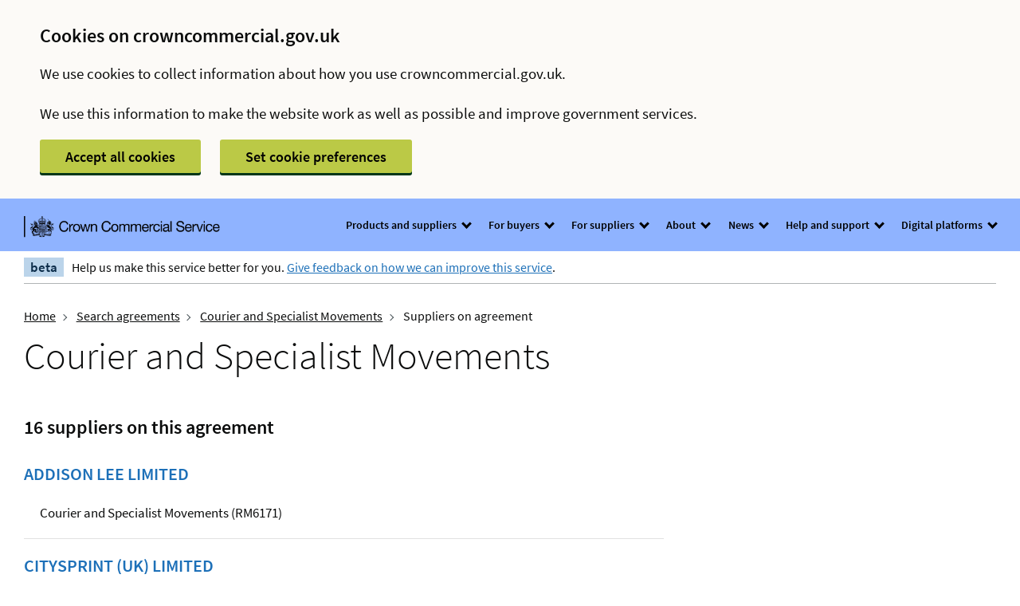

--- FILE ---
content_type: text/html; charset=UTF-8
request_url: https://www.crowncommercial.gov.uk/agreements/RM6171/suppliers
body_size: 9890
content:
<!doctype html>
<html class="no-js" lang="en">

<head>
    <meta charset="utf-8">
        
    
    
        <title>Suppliers on Courier and Specialist Movements - CCS</title>

    <meta http-equiv="x-ua-compatible" content="ie=edge">

    <script nonce="ywxWKLjfyyLZ_6GPaMEKdw">(function (H) {
            H.className = H.className.replace(/\bno-js\b/, 'js')
        })(document.documentElement)</script>
            <meta name="viewport" content="width=device-width, initial-scale=1, shrink-to-fit=no">

    
    
    <style nonce="ywxWKLjfyyLZ_6GPaMEKdw">
    
        :root {
        --govuk-frontend-version: "5.4.0";
        --govuk-frontend-breakpoint-mobile: 20rem;
        --govuk-frontend-breakpoint-tablet: 40.0625rem;
        --govuk-frontend-breakpoint-desktop: 48.0625rem; 
        }
    </style>

        
             <link rel="preload" href=/assets/styles/styles.min.css?v=2.00 as="style" onload="this.onload=null;this.rel='stylesheet'">
        <noscript><link rel="stylesheet" href=/assets/styles/styles.min.css?v=2.00></noscript>
    
        <link rel="icon" href="/assets/images/favicon.ico?v=1" />

    
                <script nonce="ywxWKLjfyyLZ_6GPaMEKdw">

        var emailRegex = /(([^<>()\[\]\\.,;:\s@"%]+(\.[^<>()\[\]\\.,;:\s@"%]+)*)|(".+"))(@|%40)((\[[0-9]{1,3}\.[0-9]{1,3}\.[0-9]{1,3}\.[0-9]{1,3}])|(([a-zA-Z\-0-9]+\.)+[a-zA-Z]{2,}))/

        function extractParams() {
            var urlParams = {},
                match,
                search = /([^&=]+)=?([^&]*)/g,
                query = window.location.search.substring(1);
            while (match = search.exec(query)) {
                urlParams[match[1]] = match[2];
            }
            return urlParams
        }

        function rewriteURL(urlParams) {
            var keys = Object.keys(urlParams).sort();
            var params = "?";

            for (var i = 0; i < keys.length; i++) {
                if (i > 0) {
                    params = params.concat("&")
                }
                params = params.concat(keys[i] + "=" + urlParams[keys[i]])
            }
            return window.location.protocol + "//" + window.location.host + window.location.pathname + params + window.location.hash
        }

        if( Object.keys(window.location.search).length === 0 ){
            var host = window.location.host;
            var pathname = window.location.pathname
            var url = host + pathname;

            if (url.match(emailRegex) !== null) {
                window.history.replaceState({}, '', 'EMAIL_REDACTED');
            }

        } else {
            var urlParams = extractParams()
            // look for any email and replace it 
            for (var key in urlParams) {
                urlParams[key] = decodeURIComponent(urlParams[key]).replace(emailRegex, "EMAIL_REDACTED")
            }

            var newURL = rewriteURL(urlParams);

            if (newURL !== window.location.href) {
                window.history.replaceState({}, "", newURL)
            }
        }

            window.readCookie = function (name) {
                var nameEQ = name + "=";
                var ca = document.cookie.split(';');
                for (var i = 0; i < ca.length; i++) {
                    var c = ca[i];
                    while (c.charAt(0) == ' ') {
                        c = c.substring(1, c.length);
                    }
                    if (c.indexOf(nameEQ) == 0) {
                        return c.substring(nameEQ.length, c.length);
                    }
                }
                return null;
            };

            var cookiePreferences = JSON.parse(decodeURIComponent(readCookie('cookie_preferences')));
            if ('prod' != "dev") {
                    (function (w, d, s, l, i) {
                        w[l] = w[l] || [];
                        w[l].push({
                            'gtm.start':
                                new Date().getTime(), event: 'gtm.js'
                        });
                        var f = d.getElementsByTagName(s)[0],
                            j = d.createElement(s),
                            dl = l != 'dataLayer' ? '&l=' + l : '';
                        j.async = true;
                        j.src =
                            'https://www.googletagmanager.com/gtm.js?id=' + i + dl;
                        f.parentNode.insertBefore(j, f);
                    })(window, document, 'script', 'dataLayer', 'GTM-5NQGRQN');
            }
        </script>
                <script src="/assets/scripts/dataLayer.js?v=1.0"></script>

    </head>



<body class="govuk-template__body   pillar--none">
<script nonce="ywxWKLjfyyLZ_6GPaMEKdw">document.body.className += ' js-enabled' + ('noModule' in HTMLScriptElement.prototype ? ' govuk-frontend-supported' : '');</script>

<div id="app-env" style="display: none" data-env="prod"></div>



<noscript>
    <iframe src="https://www.googletagmanager.com/ns.html?id=GTM-5NQGRQN" height="0" width="0" style="display:none;visibility:hidden"></iframe>
</noscript>

<div class="cookie-message" id="cookie-consent-container" aria-label="Cookie Policy" aria-live="polite" style="display: none;">
    <div class="cookie-message__inner govuk-width-container site-container">
        <h2 class="govuk-heading-m">Cookies on crowncommercial.gov.uk</h2>
        <div class="cookie-message__intro">
            <p>We use cookies to collect information about how you use crowncommercial.gov.uk.<br><br> We use this information to make the website work as well as possible and improve government services.</p>
        </div>
        <div class="cookie-message__actions">
            <button class="govuk-!-font-size-18 govuk-!-font-weight-bold govuk-button gtm--accept-cookies-in-banner">Accept all cookies</button>
            <a class="govuk-!-font-size-18 govuk-!-font-weight-bold govuk-button" href="/cookie-settings">Set cookie preferences</a>
        </div>
    </div>
</div>

<script src="/assets/scripts/libraries/cookies-opt-in.js?v=3.0.4"></script>

    <header class="header-global" >
    <div class="ccs-width-container">

                
                            

        <div class="nav-wrapper">
            <div class="nav-wrapper-logo">
                <a href="/" class="logo mobile-nav-logo">
                    <img class="navLogo" src="/assets/images/CCS_BLACK_STACKED.svg" alt="Go to CCS Homepage" width="140" height="117" />
                </a>
                <a href="/" class="logo desktop-nav-logo">
                    <img class="navLogo" src="/assets/images/CCS_BLACK_LINEAR.png" alt="Go to CCS Homepage" width="140" height="117" />
                </a>
            </div>

            

            <button class="global-navigation__toggler" data-toggler="nav">
                <span>Menu</span> <span class="icon-menu-closed"><svg xmlns="http://www.w3.org/2000/svg" width="15" height="12" viewBox="0 0 15 12" fill="none">
<path fill-rule="evenodd" clip-rule="evenodd" d="M14.9561 3.59459L13.3615 2L7.47022 7.89124L1.59508 2.01609L0.000483532 3.61069L7.47187 11.0821L9.06646 9.48748L9.06482 9.48583L14.9561 3.59459Z" fill="black"/>
</svg></span>
                 <span class="icon-menu-open" style="display:none"><svg xmlns="http://www.w3.org/2000/svg" width="15" height="12" viewBox="0 0 15 12" fill="none">
<path fill-rule="evenodd" clip-rule="evenodd" d="M0.0439452 8.40541L1.63854 10L7.52978 4.10876L13.4049 9.98391L14.9995 8.38931L7.52813 0.917931L5.93354 2.51252L5.93518 2.51417L0.0439452 8.40541Z" fill="black"/>
</svg></span>
            </button>

                        <nav class="global-navigation" data-toggle="nav" data-app-uri="http://www.crowncommercial.gov.uk/agreements/RM6171/suppliers" data-app-pathinfo="/agreements/RM6171/suppliers">

                <ul class="nav-list nav-list--primary">
            <li class="nav-list__item dropdown">
            <button class="nav-list__link dropbtn" 
                data-evt-placement="header">
                Products and suppliers
                <i class="arrow down"></i>
            </button>
            <div class="dropdown-content">
                <ul class="nav-list">
                                           <li><a href="/agreements">Search agreements</a></li>
                                           <li><a href="/agreements/upcoming">Search upcoming agreements</a></li>
                                           <li><a href="/suppliers">Search suppliers</a></li>
                                           <li><a href="https://www.crowncommercial.gov.uk/products-and-services/">Products and services</a></li>
                                           <li><a href="https://www.crowncommercial.gov.uk/sectors/">Sectors</a></li>
                                    </ul>
            </div>
        </li>
        
            <li class="nav-list__item dropdown">
            <button class="nav-list__link dropbtn" 
                data-evt-placement="header">
                For buyers
                <i class="arrow down"></i>
            </button>
            <div class="dropdown-content">
                <ul class="nav-list">
                                           <li><a href="https://www.crowncommercial.gov.uk/start-buying/">How to buy</a></li>
                                           <li><a href="/news/?&amp;categories=168">Procurement Essentials articles</a></li>
                                           <li><a href="https://www.crowncommercial.gov.uk/start-buying/assisted-procurement-service/">Assisted procurement service</a></li>
                                           <li><a href="https://www.crowncommercial.gov.uk/social-value">Social value</a></li>
                                           <li><a href="/newsletter">Subscribe to newsletter</a></li>
                                    </ul>
            </div>
        </li>
        
            <li class="nav-list__item dropdown">
            <button class="nav-list__link dropbtn" 
                data-evt-placement="header">
                For suppliers
                <i class="arrow down"></i>
            </button>
            <div class="dropdown-content">
                <ul class="nav-list">
                                           <li><a href="https://www.crowncommercial.gov.uk/start-supplying/">How to supply</a></li>
                                           <li><a href="/news/?&amp;categories=194">Supplier Specifics articles</a></li>
                                           <li><a href="https://www.crowncommercial.gov.uk/start-supplying/find-tender-opportunities/">Find tender opportunities</a></li>
                                           <li><a href="https://www.crowncommercial.gov.uk/social-value/carbon-net-zero/how-to-create-a-carbon-reduction-plan-crp/">Create a carbon reduction plan</a></li>
                                           <li><a href="https://www.reportmi.crowncommercial.gov.uk/?_gl=1*vbav1a*_ga*MjAyMDM1NjQ3Mi4xNzU4NjM0MjE1*_ga_SK4BZ95L7T*czE3NjE4MzE4NTEkbzY0JGcxJHQxNzYxODMyNzgxJGozOCRsMCRoMA..">Submit MI returns</a></li>
                                    </ul>
            </div>
        </li>
        
            <li class="nav-list__item dropdown">
            <button class="nav-list__link dropbtn" 
                data-evt-placement="header">
                About
                <i class="arrow down"></i>
            </button>
            <div class="dropdown-content">
                <ul class="nav-list">
                                           <li><a href="https://www.crowncommercial.gov.uk/about-ccs/">About CCS</a></li>
                                           <li><a href="https://www.crowncommercial.gov.uk/about-ccs/transforming-public-procurement/">Procurement Act 2023</a></li>
                                           <li><a href="https://www.gov.uk/government/organisations/crown-commercial-service">GOV.UK</a></li>
                                           <li><a href="https://www.crowncommercial.gov.uk/careers-with-ccs/">Careers with CCS</a></li>
                                    </ul>
            </div>
        </li>
        
            <li class="nav-list__item dropdown">
            <button class="nav-list__link dropbtn" 
                data-evt-placement="header">
                News
                <i class="arrow down"></i>
            </button>
            <div class="dropdown-content">
                <ul class="nav-list">
                                           <li><a href="/news">News and guides</a></li>
                                           <li><a href="/events">Events</a></li>
                                           <li><a href="/news/?&amp;digitalDownload=176">Digital brochure</a></li>
                                           <li><a href="https://www.crowncommercial.gov.uk/about-ccs/press-office/">Contact press office</a></li>
                                    </ul>
            </div>
        </li>
        
            <li class="nav-list__item dropdown">
            <button class="nav-list__link dropbtn" 
                data-evt-placement="header">
                Help and support
                <i class="arrow down"></i>
            </button>
            <div class="dropdown-content">
                <ul class="nav-list">
                                           <li><a href="/contact">Contact CCS</a></li>
                                           <li><a href="/glossary">Glossary</a></li>
                                           <li><a href="/complaint">Make a complaint</a></li>
                                    </ul>
            </div>
        </li>
        
            <li class="nav-list__item dropdown">
            <button class="nav-list__link dropbtn" 
                data-evt-placement="header">
                Digital platforms
                <i class="arrow down"></i>
            </button>
            <div class="dropdown-content">
                <ul class="nav-list">
                                           <li><a href="https://www.gov.uk/contracts-finder">Contracts Finder</a></li>
                                           <li><a href="https://www.gov.uk/find-tender">Find a Tender</a></li>
                                           <li><a href="https://purchasingplatform.crowncommercial.gov.uk/mp-welcome?_gl=1*183o631*_ga*MjAyMDM1NjQ3Mi4xNzU4NjM0MjE1*_ga_SK4BZ95L7T*czE3NjE4MzE4NTEkbzY0JGcxJHQxNzYxODMzNTc2JGo1NyRsMCRoMA..">Sign in to Purchasing Platform</a></li>
                                           <li><a href="https://www.applytosupply.digitalmarketplace.service.gov.uk/user/login?_gl=1*akkae5*_ga*MjAyMDM1NjQ3Mi4xNzU4NjM0MjE1*_ga_SK4BZ95L7T*czE3NjE4MzE4NTEkbzY0JGcxJHQxNzYxODMzNjY3JGo1OSRsMCRoMA..">Sign in to Digital Marketplace</a></li>
                                           <li><a href="https://fleetportal.crowncommercial.gov.uk/login.mth?_gl=1*akkae5*_ga*MjAyMDM1NjQ3Mi4xNzU4NjM0MjE1*_ga_SK4BZ95L7T*czE3NjE4MzE4NTEkbzY0JGcxJHQxNzYxODMzNjY3JGo1OSRsMCRoMA..">Sign in to Fleet Portal</a></li>
                                           <li><a href="https://www.crowncommercial.gov.uk/emarketplace-registration-form/">Register for eMarketplace</a></li>
                                           <li><a href="https://buyers.mpuk.basware.com/">Sign in to eMarketplace</a></li>
                                           <li><a href="https://crowncommercialservice.bravosolution.co.uk/web/login.html">Sign in to eSourcing</a></li>
                                           <li><a href="/esourcing-training">eSourcing training</a></li>
                                    </ul>
            </div>
        </li>
        
    </ul>


                <ul class="nav-list nav-list-ppg">
        <li class="nav-list__item">
            <p class="nav-list__link" data-evt-placement="header">Public Procurement Gateway</p>
        </li>
        <li class="nav-list__item">
            <a class="nav-list__link" href="http://identify.crowncommercial.gov.uk/" data-evt-placement="header">Sign In</a>
        </li>
         <li class="nav-list__item">
            <a class="nav-list__link" href="https://identify.crowncommercial.gov.uk/manage-org/register" data-evt-placement="header">Create account</a>
        </li>
                </ul>
            </nav>

                    </div>

        
    </div>
</header>



  <!-- required wrapper 1 -->
  <div class="govuk-width-container">

    <!-- If your design requires them, you should place components such as breadcrumbs, back link and phase banner inside this wrapper so that they sit directly underneath the header. -->

    <div class="govuk-phase-banner">
      <p class="govuk-phase-banner__content" role="region" aria-label="Beta banner">
    <strong class="govuk-tag govuk-phase-banner__content__tag ">
        beta 
    </strong> 
    <span class="govuk-phase-banner__text">
        Help us make this service better for you.
        <a href=https://crowncommercial.qualtrics.com/jfe/form/SV_b2hqVz3TYDCxN2u> Give feedback on how we can improve this service</a>.
    </span>
</p>    </div>


    <div class="govuk-breadcrumbs">
      <ol class="govuk-breadcrumbs__list">
        <li class="govuk-breadcrumbs__list-item">
          <a class="govuk-breadcrumbs__link" href="/">Home</a>
        </li>
        <li class="govuk-breadcrumbs__list-item">
          <a class="govuk-breadcrumbs__link" href="/agreements">Search agreements</a>
        </li>
        <li class="govuk-breadcrumbs__list-item">
          <a class="govuk-breadcrumbs__link" href="/agreements/RM6171">Courier and Specialist Movements</a>
        </li>
        <li class="govuk-breadcrumbs__list-item" aria-current="page">
          Suppliers on agreement
        </li>
      </ol>
    </div>





    <!-- required wrapper 2 -->
    <main id="main-content" role="main"  class="govuk-main-wrapper">



      <div class="govuk-grid-row">
        <div class="govuk-grid-column-two-thirds">


          <h1 class="govuk-heading-xl page-title">Courier and Specialist Movements</h1>

                    
          <p class="govuk-body-l govuk-!-font-weight-bold">16 suppliers on this agreement</p>

          <ul class="govuk-list govuk-list--suppliers">

                          <li>
                <h3 class=" govuk-heading-m ccs-heading-link ccs-font-weight-semibold govuk-!-font-size-22">
                  <a href="/suppliers/5536/addison-lee-limited">ADDISON LEE LIMITED</a>
                </h3>

                <ul class="govuk-list govuk-!-font-size-17featured">

                                      <li>
                      <span class="ccs-framework-list__title">Courier and Specialist Movements (RM6171)</span>
                                          </li>
                  
                </ul>
              </li>

                          <li>
                <h3 class="ccs-tag--inline govuk-heading-m ccs-heading-link ccs-font-weight-semibold govuk-!-font-size-22">
                  <a href="/suppliers/970/citysprint-uk-limited">CITYSPRINT (UK) LIMITED</a>
                </h3>

                <ul class="govuk-list govuk-!-font-size-17featured">

                                      <li>
                      <span class="ccs-framework-list__title">Courier and Specialist Movements (RM6171)</span>
                                          </li>
                                      <li>
                      <span class="ccs-framework-list__title">Storage, Distribution, Kitting and Associated Services (RM6282)</span>
                                          </li>
                  
                </ul>
              </li>

                          <li>
                <h3 class=" govuk-heading-m ccs-heading-link ccs-font-weight-semibold govuk-!-font-size-22">
                  <a href="/suppliers/1925/cts-gb-limited">CTS (GB) LIMITED</a>
                </h3>

                <ul class="govuk-list govuk-!-font-size-17featured">

                                      <li>
                      <span class="ccs-framework-list__title">Courier and Specialist Movements (RM6171)</span>
                                          </li>
                  
                </ul>
              </li>

                          <li>
                <h3 class="ccs-tag--inline govuk-heading-m ccs-heading-link ccs-font-weight-semibold govuk-!-font-size-22">
                  <a href="/suppliers/1238/dx-network-services-limited">DX NETWORK SERVICES LIMITED</a>
                </h3>

                <ul class="govuk-list govuk-!-font-size-17featured">

                                      <li>
                      <span class="ccs-framework-list__title">Courier and Specialist Movements (RM6171)</span>
                                          </li>
                                      <li>
                      <span class="ccs-framework-list__title">Postal Services &amp; Solutions (RM6280)</span>
                                          </li>
                  
                </ul>
              </li>

                          <li>
                <h3 class=" govuk-heading-m ccs-heading-link ccs-font-weight-semibold govuk-!-font-size-22">
                  <a href="/suppliers/9890/ers-medical">ERS MEDICAL</a>
                </h3>

                <ul class="govuk-list govuk-!-font-size-17featured">

                                      <li>
                      <span class="ccs-framework-list__title">Courier and Specialist Movements (RM6171)</span>
                                          </li>
                  
                </ul>
              </li>

                          <li>
                <h3 class=" govuk-heading-m ccs-heading-link ccs-font-weight-semibold govuk-!-font-size-22">
                  <a href="/suppliers/2114/guardian-service">GUARDIAN SERVICE</a>
                </h3>

                <ul class="govuk-list govuk-!-font-size-17featured">

                                      <li>
                      <span class="ccs-framework-list__title">Courier and Specialist Movements (RM6171)</span>
                                          </li>
                                      <li>
                      <span class="ccs-framework-list__title">Storage, Distribution, Kitting and Associated Services (RM6282)</span>
                                          </li>
                  
                </ul>
              </li>

                          <li>
                <h3 class=" govuk-heading-m ccs-heading-link ccs-font-weight-semibold govuk-!-font-size-22">
                  <a href="/suppliers/9884/inter-city-couriers-limited">INTER CITY COURIERS LIMITED</a>
                </h3>

                <ul class="govuk-list govuk-!-font-size-17featured">

                                      <li>
                      <span class="ccs-framework-list__title">Courier and Specialist Movements (RM6171)</span>
                                          </li>
                  
                </ul>
              </li>

                          <li>
                <h3 class=" govuk-heading-m ccs-heading-link ccs-font-weight-semibold govuk-!-font-size-22">
                  <a href="/suppliers/9891/john-pye-auctions">JOHN PYE AUCTIONS</a>
                </h3>

                <ul class="govuk-list govuk-!-font-size-17featured">

                                      <li>
                      <span class="ccs-framework-list__title">Courier and Specialist Movements (RM6171)</span>
                                          </li>
                  
                </ul>
              </li>

                          <li>
                <h3 class="ccs-tag--inline govuk-heading-m ccs-heading-link ccs-font-weight-semibold govuk-!-font-size-22">
                  <a href="/suppliers/971/royal-mail-group-limited">ROYAL MAIL GROUP LIMITED</a>
                </h3>

                <ul class="govuk-list govuk-!-font-size-17featured">

                                      <li>
                      <span class="ccs-framework-list__title">Courier and Specialist Movements (RM6171)</span>
                                          </li>
                                      <li>
                      <span class="ccs-framework-list__title">Postal Services &amp; Solutions (RM6280)</span>
                                          </li>
                                      <li>
                      <span class="ccs-framework-list__title">Storage, Distribution, Kitting and Associated Services (RM6282)</span>
                                          </li>
                  
                </ul>
              </li>

                          <li>
                <h3 class="ccs-tag--inline govuk-heading-m ccs-heading-link ccs-font-weight-semibold govuk-!-font-size-22">
                  <a href="/suppliers/1924/speed-couriers-northern-ltd">SPEED COURIERS (NORTHERN) LTD</a>
                </h3>

                <ul class="govuk-list govuk-!-font-size-17featured">

                                      <li>
                      <span class="ccs-framework-list__title">Courier and Specialist Movements (RM6171)</span>
                                          </li>
                                      <li>
                      <span class="ccs-framework-list__title">Storage, Distribution, Kitting and Associated Services (RM6282)</span>
                                          </li>
                  
                </ul>
              </li>

                          <li>
                <h3 class=" govuk-heading-m ccs-heading-link ccs-font-weight-semibold govuk-!-font-size-22">
                  <a href="/suppliers/1255/sps-uki-limited">SPS UK&amp;I LIMITED</a>
                </h3>

                <ul class="govuk-list govuk-!-font-size-17featured">

                                      <li>
                      <span class="ccs-framework-list__title">Back Office Software 2 (RM6285)</span>
                                          </li>
                                      <li>
                      <span class="ccs-framework-list__title">Courier and Specialist Movements (RM6171)</span>
                                          </li>
                                      <li>
                      <span class="ccs-framework-list__title">Postal Services &amp; Solutions (RM6280)</span>
                                          </li>
                  
                </ul>
              </li>

                          <li>
                <h3 class=" govuk-heading-m ccs-heading-link ccs-font-weight-semibold govuk-!-font-size-22">
                  <a href="/suppliers/6700/the-delivery-group">THE DELIVERY GROUP</a>
                </h3>

                <ul class="govuk-list govuk-!-font-size-17featured">

                                      <li>
                      <span class="ccs-framework-list__title">Courier and Specialist Movements (RM6171)</span>
                                          </li>
                  
                </ul>
              </li>

                          <li>
                <h3 class="ccs-tag--inline govuk-heading-m ccs-heading-link ccs-font-weight-semibold govuk-!-font-size-22">
                  <a href="/suppliers/974/topspeed-couriers-limited">TOPSPEED COURIERS LIMITED</a>
                </h3>

                <ul class="govuk-list govuk-!-font-size-17featured">

                                      <li>
                      <span class="ccs-framework-list__title">Courier and Specialist Movements (RM6171)</span>
                                          </li>
                                      <li>
                      <span class="ccs-framework-list__title">Storage, Distribution, Kitting and Associated Services (RM6282)</span>
                                          </li>
                  
                </ul>
              </li>

                          <li>
                <h3 class="ccs-tag--inline govuk-heading-m ccs-heading-link ccs-font-weight-semibold govuk-!-font-size-22">
                  <a href="/suppliers/9887/tvs-scs-ifm-limited">TVS SCS IFM LIMITED</a>
                </h3>

                <ul class="govuk-list govuk-!-font-size-17featured">

                                      <li>
                      <span class="ccs-framework-list__title">Courier and Specialist Movements (RM6171)</span>
                                          </li>
                                      <li>
                      <span class="ccs-framework-list__title">Storage, Distribution, Kitting and Associated Services (RM6282)</span>
                                          </li>
                  
                </ul>
              </li>

                          <li>
                <h3 class=" govuk-heading-m ccs-heading-link ccs-font-weight-semibold govuk-!-font-size-22">
                  <a href="/suppliers/975/wallington-cars--couriers-limited">WALLINGTON CARS &amp; COURIERS LIMITED</a>
                </h3>

                <ul class="govuk-list govuk-!-font-size-17featured">

                                      <li>
                      <span class="ccs-framework-list__title">Courier and Specialist Movements (RM6171)</span>
                                          </li>
                  
                </ul>
              </li>

                          <li>
                <h3 class="ccs-tag--inline govuk-heading-m ccs-heading-link ccs-font-weight-semibold govuk-!-font-size-22">
                  <a href="/suppliers/2115/wilsons-auctions-limited">WILSONS AUCTIONS LIMITED</a>
                </h3>

                <ul class="govuk-list govuk-!-font-size-17featured">

                                      <li>
                      <span class="ccs-framework-list__title">Courier and Specialist Movements (RM6171)</span>
                                          </li>
                                      <li>
                      <span class="ccs-framework-list__title">Storage, Distribution, Kitting and Associated Services (RM6282)</span>
                                          </li>
                  
                </ul>
              </li>

            
          </ul>

                    
          



        </div>

      </div>


    </main>
  </div>

<script>pushToDataLayer({'event': 'page_view', 'page_referrer': window.location.href});</script>

<footer class="govuk-footer footer-global">

    <a id="BackToTopButton" class="back-to-top-button" tabindex=0>Back to top
        <svg class="svg-icon" xmlns="http://www.w3.org/2000/svg" viewBox="0 0 24 24" id="arrow_upward"><path d="M0 0h24v24H0V0z" fill="none"/><path d="M4 12l1.41 1.41L11 7.83V20h2V7.83l5.58 5.59L20 12l-8-8-8 8z"/></svg>
    </a>

    <div class="govuk-width-container ">

        <div class="govuk-footer__navigation">

            <div class="govuk-footer__section govuk-footer-remove-flex-grow">

                
    <h2 class="govuk-footer__heading govuk-!-font-size-18">Products and support</h2>

    <ul class="govuk-list govuk-!-font-size-16">
                <li class="govuk-!-margin-bottom-4">

            
                        
            <a class="govuk-footer__link" href="/agreements" data-evt-placement="footer">Search agreements</a>

                                        
        </li>
        <li class="govuk-!-margin-bottom-4">

            
                        
            <a class="govuk-footer__link" href="/agreements/upcoming" data-evt-placement="footer">Search upcoming agreements</a>

                                        
        </li>
        <li class="govuk-!-margin-bottom-4">

            
                        
            <a class="govuk-footer__link" href="/suppliers" data-evt-placement="footer">Search suppliers</a>

                                        
        </li>
        <li class="govuk-!-margin-bottom-4">

            
                        
            <a class="govuk-footer__link" href="https://www.crowncommercial.gov.uk/products-and-services/" data-evt-placement="footer">Products and services</a>

                                        
        </li>
        <li class="govuk-!-margin-bottom-4">

            
                        
            <a class="govuk-footer__link" href="https://www.crowncommercial.gov.uk/sectors/" data-evt-placement="footer">Sectors</a>

                                        
        </li>
        <li class="govuk-!-margin-bottom-4">

            
                        
            <a class="govuk-footer__link" href="/glossary" data-evt-placement="footer">Glossary</a>

                                        
        </li>
        <li class="govuk-!-margin-bottom-4">

            
                        
            <a class="govuk-footer__link" href="https://www.crowncommercial.gov.uk/crown-commercial-service-style-guide/" data-evt-placement="footer">Crown Commercial Service style guide</a>

                                        
        </li>
        <li class="govuk-!-margin-bottom-4">

            
                        
            <a class="govuk-footer__link" href="/contact" data-evt-placement="footer">Contact CCS</a>

                                        
        </li>
    </ul>
 

            </div>

            <div class="govuk-footer__section">

                
    <h2 class="govuk-footer__heading govuk-!-font-size-18">For buyers and suppliers</h2>

    <ul class="govuk-list govuk-!-font-size-16">
                <li class="govuk-!-margin-bottom-4">

            
                        
            <a class="govuk-footer__link" href="https://www.crowncommercial.gov.uk/start-buying/" data-evt-placement="footer">How to buy</a>

                                        
        </li>
        <li class="govuk-!-margin-bottom-4">

            
                        
            <a class="govuk-footer__link" href="/news/?&amp;categories=168" data-evt-placement="footer">Procurement Essentials articles</a>

                                        
        </li>
        <li class="govuk-!-margin-bottom-4">

            
                        
            <a class="govuk-footer__link" href="https://www.crowncommercial.gov.uk/start-buying/assisted-procurement-service/" data-evt-placement="footer">Assisted procurement service</a>

                                        
        </li>
        <li class="govuk-!-margin-bottom-4">

            
                        
            <a class="govuk-footer__link" href="/newsletter" data-evt-placement="footer">Subscribe to newsletter</a>

                                        
        </li>
        <li class="govuk-!-margin-bottom-4">

            
                        
            <a class="govuk-footer__link" href="https://www.crowncommercial.gov.uk/start-supplying/" data-evt-placement="footer">How to supply</a>

                                        
        </li>
        <li class="govuk-!-margin-bottom-4">

            
                        
            <a class="govuk-footer__link" href="/news/?&amp;categories=194&amp;page=1" data-evt-placement="footer">Supplier specific articles</a>

                                        
        </li>
        <li class="govuk-!-margin-bottom-4">

            
                        
            <a class="govuk-footer__link" href="https://www.crowncommercial.gov.uk/start-supplying/find-tender-opportunities/" data-evt-placement="footer">Find tender opportunities</a>

                                        
        </li>
        <li class="govuk-!-margin-bottom-4">

            
                        
            <a class="govuk-footer__link" href="https://www.gov.uk/government/publications/smes-a-guide-to-working-with-government" data-evt-placement="footer">Information for SMEs</a>

                                        
        </li>
        <li class="govuk-!-margin-bottom-4">

            
                        
            <a class="govuk-footer__link" href="https://www.crowncommercial.gov.uk/social-value/carbon-net-zero/how-to-create-a-carbon-reduction-plan-crp/" data-evt-placement="footer">Create a carbon reduction plan</a>

                                        
        </li>
        <li class="govuk-!-margin-bottom-4">

            
                        
            <a class="govuk-footer__link" href="https://assets.crowncommercial.gov.uk/wp-content/uploads/7753-25-Supplier-marketing-toolkit.pdf?_gl=1*zs7lr7*_ga*MTIwNDIxNTY0NS4xNzYzNDYyMDkx*_ga_SK4BZ95L7T*czE3NjM1NDUxNjQkbzMkZzEkdDE3NjM1NDY0NjkkajYwJGwwJGgw" data-evt-placement="footer">Supplier marketing toolkit</a>

                                        
        </li>
        <li class="govuk-!-margin-bottom-4">

            
                        
            <a class="govuk-footer__link" href="https://www.reportmi.crowncommercial.gov.uk/" data-evt-placement="footer">Submit MI returns</a>

                                        
        </li>
    </ul>
 

            </div>

            <div class="govuk-footer__section">

                
    <h2 class="govuk-footer__heading govuk-!-font-size-18">Corporate information</h2>

    <ul class="govuk-list govuk-!-font-size-16">
                <li class="govuk-!-margin-bottom-4">

            
                        
            <a class="govuk-footer__link" href="https://www.gov.uk/government/organisations/crown-commercial-service" data-evt-placement="footer">GOV.UK</a>

                                        
        </li>
        <li class="govuk-!-margin-bottom-4">

            
                        
            <a class="govuk-footer__link" href="https://www.crowncommercial.gov.uk/about-ccs/" data-evt-placement="footer">About CCS</a>

                                        
        </li>
        <li class="govuk-!-margin-bottom-4">

            
                        
            <a class="govuk-footer__link" href="https://www.crowncommercial.gov.uk/about-ccs/press-office/" data-evt-placement="footer">Press Office</a>

                                        
        </li>
        <li class="govuk-!-margin-bottom-4">

            
                        
            <a class="govuk-footer__link" href="https://www.crowncommercial.gov.uk/fraud-bribery-and-corruption-statement-2/" data-evt-placement="footer">Bribery and corruption statement</a>

                                        
        </li>
        <li class="govuk-!-margin-bottom-4">

            
                        
            <a class="govuk-footer__link" href="https://www.crowncommercial.gov.uk/fraud-bribery-and-corruption-statement-2" data-evt-placement="footer">Fraud bribery and corruption statement</a>

                                        
        </li>
        <li class="govuk-!-margin-bottom-4">

            
                        
            <a class="govuk-footer__link" href="https://www.crowncommercial.gov.uk/public-sector-equality-duty-psed/" data-evt-placement="footer">Public sector equality</a>

                                        
        </li>
        <li class="govuk-!-margin-bottom-4">

            
                        
            <a class="govuk-footer__link" href="https://www.crowncommercial.gov.uk/about-ccs/vulnerability-disclosure-policy/" data-evt-placement="footer">Vulnerability disclosure policy</a>

                                        
        </li>
        <li class="govuk-!-margin-bottom-4">

            
                        
            <a class="govuk-footer__link" href="https://www.crowncommercial.gov.uk/social-value" data-evt-placement="footer">Social value</a>

                                        
        </li>
        <li class="govuk-!-margin-bottom-4">

            
                        
            <a class="govuk-footer__link" href="https://www.gov.uk/government/publications/carbon-reduction-policy/carbon-reduction-policy" data-evt-placement="footer">Carbon reduction plan</a>

                                        
        </li>
    </ul>
 

            </div>

            <div class="govuk-footer__section">

                
    <h2 class="govuk-footer__heading govuk-!-font-size-18">Digital platforms</h2>

    <ul class="govuk-list govuk-!-font-size-16">
                <li class="govuk-!-margin-bottom-4">

            
                        
            <a class="govuk-footer__link" href="https://www.gov.uk/contracts-finder" data-evt-placement="footer">Contracts Finder</a>

                                        
        </li>
        <li class="govuk-!-margin-bottom-4">

            
                        
            <a class="govuk-footer__link" href="https://www.gov.uk/find-tender" data-evt-placement="footer">Find a Tender</a>

                                        
        </li>
        <li class="govuk-!-margin-bottom-4">

            
                        
            <a class="govuk-footer__link" href="https://www.crowncommercial.gov.uk/emarketplace-registration-form/" data-evt-placement="footer">Register for eMarketplace</a>

                                        
        </li>
        <li class="govuk-!-margin-bottom-4">

            
                        
            <a class="govuk-footer__link" href="/esourcing-training" data-evt-placement="footer">Register for eSourcing training</a>

                                        
        </li>
        <li class="govuk-!-margin-bottom-4">

            
                        
            <a class="govuk-footer__link" href="https://www.applytosupply.digitalmarketplace.service.gov.uk/user/login?_gl=1*b379f8*_ga*MzQyNTU3MTIwLjE3NTg1NTM1NzA.*_ga_SK4BZ95L7T*czE3NjM1NDU4NzgkbzEkZzEkdDE3NjM1NDc2MDEkajYwJGwwJGgw" data-evt-placement="footer">Sign in to Digital Marketplace</a>

                                        
        </li>
        <li class="govuk-!-margin-bottom-4">

            
                        
            <a class="govuk-footer__link" href="/esourcing-register" data-evt-placement="footer">Register for eSourcing tool</a>

                                        
        </li>
        <li class="govuk-!-margin-bottom-4">

            
                        
            <a class="govuk-footer__link" href="https://fleetportal.crowncommercial.gov.uk/login.mth?_gl=1*b379f8*_ga*MzQyNTU3MTIwLjE3NTg1NTM1NzA.*_ga_SK4BZ95L7T*czE3NjM1NDU4NzgkbzEkZzEkdDE3NjM1NDc2MDEkajYwJGwwJGgw" data-evt-placement="footer">Sign in to Fleet Portal</a>

                                        
        </li>
        <li class="govuk-!-margin-bottom-4">

            
                        
            <a class="govuk-footer__link" href="https://crowncommercialservice.bravosolution.co.uk/web/login.html" data-evt-placement="footer">Sign in to eSourcing portal</a>

                                        
        </li>
        <li class="govuk-!-margin-bottom-4">

            
                        
            <a class="govuk-footer__link" href="https://purchasingplatform.crowncommercial.gov.uk/mp-welcome?_gl=1*1n68f5p*_ga*OTUzNzUwMTk3LjE3NTQ0OTIzMDE.*_ga_SK4BZ95L7T*czE3NjU4OTU4OTYkbzIwMCRnMSR0MTc2NTg5NTkyMCRqMzkkbDAkaDA." data-evt-placement="footer">Sign in to Purchasing Platform</a>

                                        
        </li>
    </ul>
 

            </div>
        </div>
        <hr class="govuk-footer__section-break govuk-footer__heading ">
        <div class="govuk-footer__meta">
             <div class="govuk-footer__section govuk-footer-width-45">

                
    <ul class="govuk-footer__inline-list govuk-!-display-none-print govuk-list govuk-!-font-size-16">
                <li class="govuk-footer__inline-list-item">

            
                        
            <a class="govuk-footer__link" href="/accessibility-statement" data-evt-placement="footer">Accessibility statement</a>

                                        
        </li>
        <li class="govuk-footer__inline-list-item">

            
                        
            <a class="govuk-footer__link" href="https://www.crowncommercial.gov.uk/cookie-policy/" data-evt-placement="footer">Cookie policy</a>

                                        
        </li>
        <li class="govuk-footer__inline-list-item">

            
                        
            <a class="govuk-footer__link" href="https://www.crowncommercial.gov.uk/cookie-settings/" data-evt-placement="footer">Cookie settings</a>

                                        
        </li>
        <li class="govuk-footer__inline-list-item">

            
                        
            <a class="govuk-footer__link" href="https://www.gov.uk/government/organisations/crown-commercial-service/about/modern-slavery-statement" data-evt-placement="footer">Modern slavery</a>

                                        
        </li>
        <li class="govuk-footer__inline-list-item">

            
                        
            <a class="govuk-footer__link" href="https://www.gov.uk/government/publications/crown-commercial-service-privacy-notice" data-evt-placement="footer">Privacy notice</a>

                                        
        </li>
        <li class="govuk-footer__inline-list-item">

            
                        
            <a class="govuk-footer__link" href="https://www.crowncommercial.gov.uk/terms-and-conditions/" data-evt-placement="footer">Terms and conditions</a>

                                        
        </li>
    </ul>
 

            </div>
            <div class="govuk-footer__section govuk-footer-logo-align-right govuk-footer-web-logo-view">
                <div class="govuk-footer__meta-item">
                    <a class="govuk-footer__link govuk-footer__copyright-logo govuk-footer__copyright-display-block " href="/" alt="Go to Homepage" aria-label="Go to Homepage"></a>
                    <a class="govuk-footer__link" href="https://www.nationalarchives.gov.uk/information-management/re-using-public-sector-information/uk-government-licensing-framework/crown-copyright/">©
                    Crown copyright</a>
                </div>

                <ul class="list list--inline social-links">
                    <li>
                        <a href="https://x.com/gov_procurement" class="govuk-footer__link">
                            <span class="icon">
                                <svg xmlns="http://www.w3.org/2000/svg" viewBox="0 0 24 24"><path fill="currentColor" d="M26.37,26l-8.795,-12.822l0.015,0.012l7.93,-9.19h-2.65l-6.46,7.48l-5.13,-7.48h-6.95l8.211,11.971l-0.001,-0.001l-8.66,10.03h2.65l7.182,-8.322l5.708,8.322zM10.23,6l12.34,18h-2.1l-12.35,-18z"/></svg>
                            </span> <span class="visuallyhidden">Follow us on Twitter</span></a>
                    </li>
                    <li>
                        <a href="https://www.linkedin.com/company/government-procurement-service/" class="govuk-footer__link">
                            <span class="icon">
                                <svg xmlns="http://www.w3.org/2000/svg" viewBox="0 0 24 24"><path fill="currentColor" d="M4.98 3.5c0 1.381-1.11 2.5-2.48 2.5s-2.48-1.119-2.48-2.5c0-1.38 1.11-2.5 2.48-2.5s2.48 1.12 2.48 2.5zm.02 4.5h-5v16h5v-16zm7.982 0h-4.968v16h4.969v-8.399c0-4.67 6.029-5.052 6.029 0v8.399h4.988v-10.131c0-7.88-8.922-7.593-11.018-3.714v-2.155z"/></svg>
                            </span> <span class="visuallyhidden">Connect with us on LinkedIn</span></a>
                    </li>
                </ul>
            </div>
                        <div class="govuk-footer__section govuk-footer-logo-align-right govuk-footer-mobile-logo-view">
                <div class="govuk-footer__meta-item govuk-footer-logo-margin-left-10">
                    <a href="/" class="logo footer-logo-margin-bottom-20"><img srcset="/assets/images/CCS_BLACK_AW.svg" src="/assets/images/CCS_BLACK_AW.svg" alt="Go to the CCS homepage" width="140" height="117"></a>
                </div>

                <ul class="list list--inline social-links">
                    <li>
                        <a href="https://x.com/gov_procurement" class="govuk-footer__link">
                            <span class="icon">
                                <svg xmlns="http://www.w3.org/2000/svg" viewBox="0 0 24 24"><path fill="currentColor" d="M26.37,26l-8.795,-12.822l0.015,0.012l7.93,-9.19h-2.65l-6.46,7.48l-5.13,-7.48h-6.95l8.211,11.971l-0.001,-0.001l-8.66,10.03h2.65l7.182,-8.322l5.708,8.322zM10.23,6l12.34,18h-2.1l-12.35,-18z"/></svg>
                            </span> <span class="visuallyhidden">Follow us on Twitter</span></a>
                    </li>
                    <li>
                        <a href="https://www.linkedin.com/company/government-procurement-service/" class="govuk-footer__link">
                            <span class="icon">
                                <svg xmlns="http://www.w3.org/2000/svg" viewBox="0 0 24 24"><path fill="currentColor" d="M4.98 3.5c0 1.381-1.11 2.5-2.48 2.5s-2.48-1.119-2.48-2.5c0-1.38 1.11-2.5 2.48-2.5s2.48 1.12 2.48 2.5zm.02 4.5h-5v16h5v-16zm7.982 0h-4.968v16h4.969v-8.399c0-4.67 6.029-5.052 6.029 0v8.399h4.988v-10.131c0-7.88-8.922-7.593-11.018-3.714v-2.155z"/></svg>
                            </span> <span class="visuallyhidden">Connect with us on LinkedIn</span></a>
                    </li>
                </ul>
                <a class="govuk-footer__link" href="https://www.nationalarchives.gov.uk/information-management/re-using-public-sector-information/uk-government-licensing-framework/crown-copyright/">©Crown copyright</a>
            </div>
        </div>
    </div>
</footer>



    



<script src="/assets/scripts/libraries/jquery-3.6.0.min.js"></script>
<script src="/assets/scripts/libraries/objectFitPolyfill.min.js"></script>
<script src="/assets/scripts/app.js?v=2.5"></script>
<script type="text/javascript" nonce="ywxWKLjfyyLZ_6GPaMEKdw">
  $('a[target^="_new-window"]').click(function() {
    var width = window.innerWidth * 0.9 ;
    var height = width * window.innerHeight / window.innerWidth ;
    window.open(this.href , 'popup', 'width=' + width + ', height=' + height + ', top=' + ((window.innerHeight - height) / 2) + ', left=' + ((window.innerWidth - width) / 2)); return false;
})
</script>


<!-- Pardot -->
<!-- @todo Wrap around Cookie Manager JS to ensure we have user consent before this is run -->
<script type="text/javascript" nonce="ywxWKLjfyyLZ_6GPaMEKdw">
    piAId = '812463';
    piCId = '';
    piHostname = 'information.crowncommercial.gov.uk';

    closeFiltersOnMobile ()

    var cookiePreferences = JSON.parse(decodeURIComponent(readCookie('cookie_preferences')));
    if (cookiePreferences !== null) {
        if (cookiePreferences.marketing === true) {
              (function() {
                function async_load(){
                    var s = document.createElement('script'); s.type = 'text/javascript';
                    s.src = ('https:' == document.location.protocol ? 'https://' : 'http://') + piHostname + '/pd.js';
                    var c = document.getElementsByTagName('script')[0]; c.parentNode.insertBefore(s, c);
                }
                if(window.attachEvent) { window.attachEvent('onload', async_load); }
                else { window.addEventListener('load', async_load, false); }
               })();
        }
    }

    // toggle mobile menu icon
    var menuIcon = document.querySelector(".global-navigation__toggler");
    var iconClosed = document.querySelector(".icon-menu-closed");
    var iconOpen =  document.querySelector(".icon-menu-open");

    menuIcon.addEventListener("click", function () {
        if(window.getComputedStyle(iconClosed, null).display == "inline") {
            iconClosed.style.display = "none";
            iconOpen.style.display = "inline";
        }

        else if(window.getComputedStyle(iconOpen, null).display == "inline") {
            iconOpen.style.display = "none";
            iconClosed.style.display = "inline";
        }
    });

    var backToTopBtn = document.getElementById("BackToTopButton");
    var skipLink = document.querySelector(".govuk-skip-link");

    backToTopBtn.addEventListener('click', (e) => {
        e.preventDefault();
        animateScrollToTop();
    });

    backToTopBtn.addEventListener('keypress', function (e) {
        e.preventDefault();
        if (e.key === 'Enter') {
        animateScrollToTop();
        }       
    });

    function animateScrollToTop() {
        $('html, body').animate({scrollTop:0}, '300');
        // reset focus on page
        if(skipLink !== null) {
            skipLink.focus();
        }
        
    }

    function showOrHideBackToTop() {
        var contactForm = document.querySelector("form");
        
        if (window.scrollY + window.innerHeight > (document.querySelector('footer').getBoundingClientRect().top + window.pageYOffset)) {
            backToTopBtn.classList.add("fixed");
            backToTopBtn.classList.remove("flex");
        } else {
            backToTopBtn.classList.add("flex");
            backToTopBtn.classList.remove("fixed");
        }
        
        if (window.scrollY > 200) {
            backToTopBtn.classList.add("show");
        } else {
            backToTopBtn.classList.remove("show");
        }

        if (contactForm !== null) {
            if(contactForm.getAttribute("data-evt-type") == "contact_form") {
                makeBackToTopFocusable();
            }  
        }
         
    }

    // this is to fix an edge case where back to top is not focusable properly on contact page
    function makeBackToTopFocusable() {
            var links = document.querySelectorAll("main a");
            var lastLink = links[links.length - 1];
            var contactCard = document.querySelector("#submit");

            lastLink.addEventListener("keydown", function (event) {
                if(event.key === "Tab" && !event.shiftKey) {
                    event.preventDefault();
                    contactCard.scrollIntoView({ behaviour: "smooth", block: "start"});
                    // set timeout in order for scrollIntoView to finish firing first
                    setTimeout(function (){
                        backToTopBtn.classList.add("show");
                        backToTopBtn.style.position="absolute";
                        backToTopBtn.focus();
                    }, 200)
                    
                }
            })
    }

    window.onload = function () {
        dataLayerSetup();
        showOrHideBackToTop()

        window.addEventListener("scroll", function (event) {
            showOrHideBackToTop()
        }, false);

    };

    // add download notification to links
    var links = document.querySelectorAll("a");

    links.forEach(link => {
            var href = link.getAttribute("href");
            var exts = [".doc", ".docx", ".xlsx", ".pptx", ".csv", ".odt", ".ods", ".zip"];
            var target = link.getAttribute("target");
            var span = document.createElement("span");

            if (target === "_blank" ) {
                span.innerText = "Opens in new window";
                link.classList.add("download-info")
                link.appendChild(span);
            }

            if (href != null) {
                 if (exts.some(ext => href.includes(ext))) { 
                span.innerText = "This file will download"; 
                link.classList.add("download-info")
                link.appendChild(span);
                }
            }
           

            
    })

    // close accordion filters on mobile
    function closeFiltersOnMobile () {
        var windowWidth = window.innerWidth || document.documentElement.clientWidth || document.body.clientWidth;
        var filterAccordion = document.querySelectorAll('.govuk-accordion__section--expanded');
        if (windowWidth < 641 && filterAccordion.length > 0) {
            filterAccordion.forEach(function(section) {
                section.classList.remove('govuk-accordion__section--expanded');
            });
        }
    }

// for nav menu on mobile

var mobileMaxWidth = 768;
var dropdownSelector = '.nav-list__item.dropdown';
var dropdownContentSelector = '.dropdown-content';
var dropbtnSelector = 'button.dropbtn';
var openClass = 'open-dropdown';
var arrowSelector = 'i.arrow';
var arrowClass = 'up';

var isMobile = function () {
  // window.matchMedia returns a MediaQueryList object
  return window.matchMedia('(max-width: ' + mobileMaxWidth + 'px)').matches;
};

var items = document.querySelectorAll(dropdownSelector);

items.forEach(function (li) {
    var dropdownContent = li.querySelector(dropdownContentSelector);
    var arrow = li.querySelector(arrowSelector);

  li.addEventListener('click', function (e) {
    if (!isMobile()) {
      return;
    }

    if (e.target.closest(dropdownContentSelector)) {
      return;
    }
    var isOpen = dropdownContent.classList.toggle(openClass);
    if (isOpen) {
      arrow.classList.add(arrowClass);
      arrow.classList.remove('down');
    } else {
      arrow.classList.remove(arrowClass);
      arrow.classList.add('down');
    }

    var btn = li.querySelector(dropbtnSelector);
    if (btn) {
      btn.setAttribute('aria-expanded', isOpen ? 'true' : 'false');
    }

  });
});

   


</script>

<script type="module" src="/assets/scripts/all.js?v=2.3"></script>
<script type="module" nonce="ywxWKLjfyyLZ_6GPaMEKdw">
    import { initAll } from '/assets/scripts/all.js'
    window.addEventListener("DOMContentLoaded", function() {
         initAll()
    }, false);
</script>
</body>

</html>
